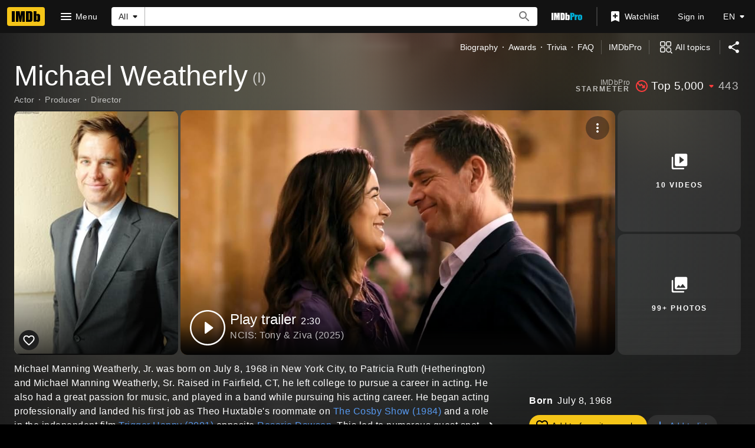

--- FILE ---
content_type: text/html; charset=UTF-8
request_url: https://www.imdb.com/name/nm0915762
body_size: 2210
content:
<!DOCTYPE html>
<html lang="en">
<head>
    <meta charset="utf-8">
    <meta name="viewport" content="width=device-width, initial-scale=1">
    <title></title>
    <style>
        body {
            font-family: "Arial";
        }
    </style>
    <script type="text/javascript">
    window.awsWafCookieDomainList = [];
    window.gokuProps = {
"key":"AQIDAHjcYu/GjX+QlghicBgQ/7bFaQZ+m5FKCMDnO+vTbNg96AHqDSf7dyseAvxXfff+th73AAAAfjB8BgkqhkiG9w0BBwagbzBtAgEAMGgGCSqGSIb3DQEHATAeBglghkgBZQMEAS4wEQQMBbAhfC6rywEJSQLoAgEQgDvkSovwKw8drqzo35BraWInANBuiYC/Ydi42ZvWJEuM09r4GJbJcSPceJYTDcFO+WT1lARbyvQfSSoHfg==",
          "iv":"D5498AFUbAAAAEK7",
          "context":"bjZ4oLQHRS4RwgULca50Dek40MWxFy06hjKxADyt7AbiWKrAJPQ+1Nx+cr9Q/sD+dhfOYZhwvS0HtGIPX/IhIxRlCAn60S36EMW8LYx2Luy3ZUxOEz5BZuNVNhhvfhYYM3zyRIzAvgpvxEXlqhiM+/NLX9Dl5uhYcAWeEZ5nXbzksqJ4HJMRWewUNZVHRH2OHDw310uuwSCv7TShubC8t93aD/bvmHvpNvPcpaaAFhWcss7D7RDNhIVUtXQhQzVs3sw/rSMJtulTjw4GpqRe9L1FEV52P1u7jG2R6FSj8uRtSprJ8rQhFd0uaMyGQy6htlDw1eF2EgWhLGPdIq9qRw8Kezfj++nvZ2Z3YYBlTjFsAnNG7thes5yIeXwq4owdWAZUSDkGSmJDLf1WvE0rT2mu9OPVVtRk8CsJokce/LFizaydrrbl5HkzAyHIrYXkIa4mFmPrsMH+Z8WoARgNFjVa/20KRXGxyYkdDLCAixQjTGHHS+rXpVdcgoewgq/BP+nbXuRX+hn2u/Jj7WaCC3rfLRgH59dCLRQlNdL0iINb1n414NuFLUxmIltVJuuA7BpUsWyoxPgQr6zrl2AiIlrKT0UiKHJq8387pEvPgimp7HTbqCH6kqGuy62GmxfXfHmRvmNCGD0kQbTwBft6HVbwQk4RLvRormOfzTqgnqKzyoj3SKCJJ1xsO6ZEorIl/74EH1hQk1OF7RmIwsnxeXbEMroxXTsyfyR2ryZuHq/t69ttQ2Stew=="
};
    </script>
    <script src="https://1c5c1ecf7303.a481e94e.us-east-2.token.awswaf.com/1c5c1ecf7303/e231f0619a5e/0319a8d4ae69/challenge.js"></script>
</head>
<body>
    <div id="challenge-container"></div>
    <script type="text/javascript">
        AwsWafIntegration.saveReferrer();
        AwsWafIntegration.checkForceRefresh().then((forceRefresh) => {
            if (forceRefresh) {
                AwsWafIntegration.forceRefreshToken().then(() => {
                    window.location.reload(true);
                });
            } else {
                AwsWafIntegration.getToken().then(() => {
                    window.location.reload(true);
                });
            }
        });
    </script>
    <noscript>
        <h1>JavaScript is disabled</h1>
        In order to continue, we need to verify that you're not a robot.
        This requires JavaScript. Enable JavaScript and then reload the page.
    </noscript>
</body>
</html>